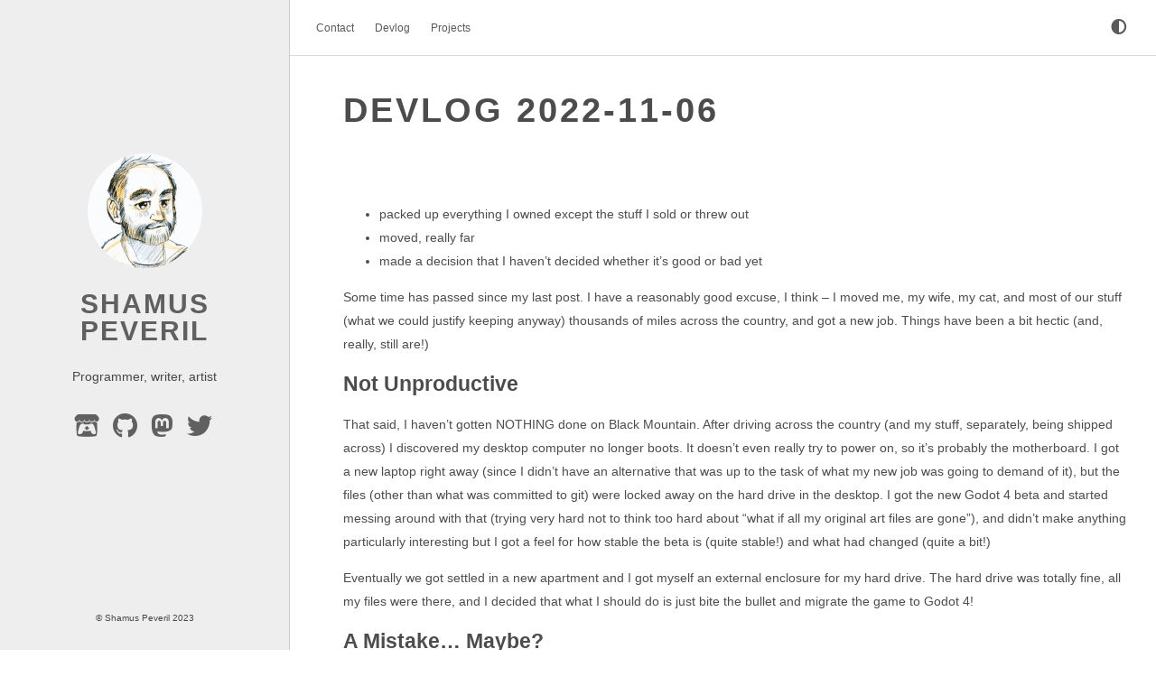

--- FILE ---
content_type: text/html
request_url: http://www.kildorf.com/devlog/20221106/
body_size: 9208
content:
<!DOCTYPE html>
<html
  dir="ltr"
  lang="en"
  data-theme=""
><head>
  <title>
    
      
        Devlog 2022-11-06 |

      
      Shamus Peveril


    
  </title>

  
  <meta charset="utf-8" /><meta name="generator" content="Hugo 0.92.1" /><meta name="viewport" content="width=device-width,initial-scale=1,viewport-fit=cover" />
  <meta
    name="description"
    content="
      Programmer, writer, artist


    "
  />
  
  
  
  <link
    rel="stylesheet"
    href="/css/main.min.5dc46229fa6a037481fab9e59ffa2c2db4d8a6c823469cef95d347b66c41a54f.css"
    integrity="sha256-XcRiKfpqA3SB&#43;rnln/osLbTYpsgjRpzvldNHtmxBpU8="
    crossorigin="anonymous"
    type="text/css"
  />
  
  
  <link
    rel="stylesheet"
    href="/css/markupHighlight.min.058b31f17db60602cc415fd63b0427e7932fbf35c70d8e341a4c39385f5f6f3e.css"
    integrity="sha256-BYsx8X22BgLMQV/WOwQn55MvvzXHDY40Gkw5OF9fbz4="
    crossorigin="anonymous"
    type="text/css"
  />
  
  <link
    rel="stylesheet"
    href="https://cdnjs.cloudflare.com/ajax/libs/font-awesome/5.15.1/css/all.min.css"
    integrity="sha512-+4zCK9k+qNFUR5X+cKL9EIR+ZOhtIloNl9GIKS57V1MyNsYpYcUrUeQc9vNfzsWfV28IaLL3i96P9sdNyeRssA=="
    crossorigin="anonymous"
  />
  
  <link rel="shortcut icon" href="/favicon.ico" type="image/x-icon" />
  <link rel="apple-touch-icon" sizes="180x180" href="/apple-touch-icon.png" />
  <link rel="icon" type="image/png" sizes="32x32" href="/favicon-32x32.png" />
  <link rel="icon" type="image/png" sizes="16x16" href="/favicon-16x16.png" />

  <link rel="canonical" href="https://shamuspeveril.com/devlog/20221106/" />

  
  
  
  
  <script
    type="text/javascript"
    src="/js/anatole-header.min.2a2cd9614b7d007dfbb75e8da19e3a0fa872ceab53c6d000c00b7a0c89b85bfc.js"
    integrity="sha256-KizZYUt9AH37t16NoZ46D6hyzqtTxtAAwAt6DIm4W/w="
    crossorigin="anonymous"
  ></script>

  
    
    
    <script
      type="text/javascript"
      src="/js/anatole-theme-switcher.min.7fd87181cdd7e8413aa64b6867bb32f3a8dc242e684fc7d5bbb9f600dbc2b6eb.js"
      integrity="sha256-f9hxgc3X6EE6pktoZ7sy86jcJC5oT8fVu7n2ANvCtus="
      crossorigin="anonymous"
    ></script>

  


  
  <meta name="twitter:card" content="summary"/>
<meta name="twitter:title" content="Devlog 2022-11-06"/>
<meta name="twitter:description" content="I moved, decided to migrate to Godot 4, and then rambled a lot about coroutines."/>



  


  
  
  
  
  <script type="application/ld+json">
    {
        "@context": "http://schema.org",
        "@type": "BlogPosting",
        "articleSection": "devlog",
        "name": "Devlog 2022-11-06",
        "headline": "Devlog 2022-11-06",
        "alternativeHeadline": "",
        "description": "
      
        I moved, decided to migrate to Godot 4, and then rambled a lot about coroutines.


      


    ",
        "inLanguage": "en-us",
        "isFamilyFriendly": "true",
        "mainEntityOfPage": {
            "@type": "WebPage",
            "@id": "https:\/\/shamuspeveril.com\/devlog\/20221106\/"
        },
        "author" : {
            "@type": "Person",
            "name": "Shamus Peveril"
        },
        "creator" : {
            "@type": "Person",
            "name": "Shamus Peveril"
        },
        "accountablePerson" : {
            "@type": "Person",
            "name": "Shamus Peveril"
        },
        "copyrightHolder" : {
            "@type": "Person",
            "name": "Shamus Peveril"
        },
        "copyrightYear" : "2022",
        "dateCreated": "2022-11-06T00:00:00.00Z",
        "datePublished": "2022-11-06T00:00:00.00Z",
        "dateModified": "2022-11-06T00:00:00.00Z",
        "publisher":{
            "@type":"Organization",
            "name": "Shamus Peveril",
            "url": "https://shamuspeveril.com/",
            "logo": {
                "@type": "ImageObject",
                "url": "https:\/\/shamuspeveril.com\/favicon-32x32.png",
                "width":"32",
                "height":"32"
            }
        },
        "image": 
      [
      ]

    ,
        "url" : "https:\/\/shamuspeveril.com\/devlog\/20221106\/",
        "wordCount" : "2261",
        "genre" : [ 
      
      "Devlog"

    ],
        "keywords" : [ ]
    }
  </script>



</head>
<body>
    <header><div
  class="page-top 
    .

  "
>
  <a role="button" class="navbar-burger" data-target="navMenu" aria-label="menu" aria-expanded="false">
    <span aria-hidden="true"></span>
    <span aria-hidden="true"></span>
    <span aria-hidden="true"></span>
  </a>
  <nav>
    <ul class="nav__list" id="navMenu">
      <div class="nav__links">
        
        
          
          <li>
            <a
              
              href="/contact/contact/"
              
              title="Contact"
              >Contact</a
            >
          </li>

        
          
          <li>
            <a
              
              href="/devlog/"
              
              title="Devlog"
              >Devlog</a
            >
          </li>

        
          
          <li>
            <a
              
              href="/project/"
              
              title="Projects"
              >Projects</a
            >
          </li>

        
      </div>
      <ul>
        
        
          <li>
            <a class="theme-switch" title="Switch Theme">
              <i class="fas fa-adjust fa-fw" aria-hidden="true"></i>
            </a>
          </li>

        
      </ul>
    </ul>
  </nav>
</div>
</header>
    <div class="wrapper">
      <aside><div
  class="sidebar
    .

  "
>
  <div class="sidebar__content">
    <div class="logo-title">
      <div class="title">
        <img src="/images/pfp.jpg" alt="profile picture" />
        <h3 title=""><a href="/">Shamus Peveril</a></h3>
        <div class="description">
          <p>Programmer, writer, artist</p>
        </div>
      </div>
    </div>
    <section class="social-links">
      <ul class="social-links">
        
          <li>
            <a href="https://speveril.itch.io/" rel="me" aria-label="Games by me on itch.io" title="Games by me on itch.io">
              <i class="fab fa-itch-io fa-2x" aria-hidden="true"></i>
            </a>
          </li>

        
          <li>
            <a href="https://github.com/speveril" rel="me" aria-label="speveril on Github" title="speveril on Github">
              <i class="fab fa-github fa-2x" aria-hidden="true"></i>
            </a>
          </li>

        
          <li>
            <a href="https://mastodon.gamedev.place/@shamuspeveril" rel="me" aria-label="@shamuspeveril on Mastodon" title="@shamuspeveril on Mastodon">
              <i class="fab fa-mastodon fa-2x" aria-hidden="true"></i>
            </a>
          </li>

        
          <li>
            <a href="https://twitter.com/shamuspeveril/" rel="me" aria-label="@shamuspeveril on Twitter" title="@shamuspeveril on Twitter">
              <i class="fab fa-twitter fa-2x" aria-hidden="true"></i>
            </a>
          </li>

        
      </ul>
    </section>
  </div><footer class="footer footer--sidebar">
  <div class="by_farbox">
    <ul class="footer__list">
      <li class="footer__item">
        &copy;
        
          Shamus Peveril
          2023


        
      </li>
      
    </ul>
  </div>
</footer></div>
</aside>
      <main>
        <div class="autopagerize_page_element">
          <div class="content">
  <div class="post single-page">
    <div class="post-content">
      <div class="post-title">
        
        <h1>Devlog 2022-11-06</h1>
      </div>
      <ul>
<li>packed up everything I owned except the stuff I sold or threw out</li>
<li>moved, really far</li>
<li>made a decision that I haven&rsquo;t decided whether it&rsquo;s good or bad yet</li>
</ul>
<p>Some time has passed since my last post. I have a reasonably good excuse, I think &ndash; I moved me, my wife, my cat, and most of our stuff (what we could justify keeping anyway) thousands of miles across the country, and got a new job. Things have been a bit hectic (and, really, still are!)</p>
<h2 id="not-unproductive">Not Unproductive</h2>
<p>That said, I haven&rsquo;t gotten NOTHING done on Black Mountain. After driving across the country (and my stuff, separately, being shipped across) I discovered my desktop computer no longer boots. It doesn&rsquo;t even really try to power on, so it&rsquo;s probably the motherboard. I got a new laptop right away (since I didn&rsquo;t have an alternative that was up to the task of what my new job was going to demand of it), but the files (other than what was committed to git) were locked away on the hard drive in the desktop. I got the new Godot 4 beta and started messing around with that (trying very hard not to think too hard about &ldquo;what if all my original art files are gone&rdquo;), and didn&rsquo;t make anything particularly interesting but I got a feel for how stable the beta is (quite stable!) and what had changed (quite a bit!)</p>
<p>Eventually we got settled in a new apartment and I got myself an external enclosure for my hard drive. The hard drive was totally fine, all my files were there, and I decided that what I should do is just bite the bullet and migrate the game to Godot 4!</p>
<h2 id="a-mistake-maybe">A Mistake&hellip; Maybe?</h2>
<p>I have gone back and forth a lot on just how much of a mistake this was. I&rsquo;m still in the middle of the process, though I&rsquo;m making progress at least. Nearly every change from Godot 3 -&gt; 4 seems to be good (the rest seem pretty neutral, honestly) but I have wrestled a lot with what the automatic upgrade process gave me.</p>
<p><strong>To be clear:</strong> I went into this fully aware that I was doing something that wasn&rsquo;t recommended, I have a backup of the original project so I can always go back to Godot 3 if I want, etc. I did the automatic migration with beta 2, and beta 3 is already out (and beta 4 should be out soon). The migration process is part of what they&rsquo;re improving as they go, so in the future this should be a lot smoother</p>
<p>That said, it&rsquo;s been rough. Thanks to Godot 3&rsquo;s wide-spread usage of strings for things like deferred function calls and properties etc, it means that if they changed a name for something, the migration process has to update all instances of that name to the new one&hellip; even if that occurs inside of a string (and, apparently, inside of a comment). This meant things like having my &ldquo;Fight On Touch&rdquo; behaviour being renamed to &ldquo;Fight Checked Behaviour&rdquo;.</p>
<p>Another thing that ended up being surprisingly rough was the new asynchronous stuff &ndash; being able to use <code>await</code> was one of the changes I was most excited for, but it turns out I had made use of the old yield-based asynchronicity in ways that weren&rsquo;t compatible with the new way of doing things! There were a number of places where I would hold onto a GDScriptFunctionState object from a call on a stack, for instance, and check each frame to see if it was completed. Turns out you can&rsquo;t really do that anymore, though I have figured out how to rework things for the new system (at least, so far). I&rsquo;ll talk more about that below.</p>
<p>Overall, though, I do like Godot 4. I&rsquo;ve said it&rsquo;s rough, but I want to stress again that it&rsquo;s the <em>migration process</em> that has been. Godot 4 itself is still a beta, it&rsquo;s quite solid, and if I were starting a new project I would absolutely start it in Godot 4.</p>
<h2 id="many-async-calls-at-once">Many Async Calls at Once</h2>
<p>In Godot 3, coroutines are done with <code>yield</code>, which is actually used to wait for a signal.</p>
<div class="highlight"><div style="color:#f8f8f2;background-color:#272822;-moz-tab-size:4;-o-tab-size:4;tab-size:4">
<table style="border-spacing:0;padding:0;margin:0;border:0;width:auto;overflow:auto;display:block;"><tr><td style="vertical-align:top;padding:0;margin:0;border:0;">
<pre tabindex="0" style="color:#f8f8f2;background-color:#272822;-moz-tab-size:4;-o-tab-size:4;tab-size:4"><code><span style="margin-right:0.4em;padding:0 0.4em 0 0.4em;color:#7f7f7f">1
</span><span style="margin-right:0.4em;padding:0 0.4em 0 0.4em;color:#7f7f7f">2
</span><span style="margin-right:0.4em;padding:0 0.4em 0 0.4em;color:#7f7f7f">3
</span><span style="margin-right:0.4em;padding:0 0.4em 0 0.4em;color:#7f7f7f">4
</span></code></pre></td>
<td style="vertical-align:top;padding:0;margin:0;border:0;;width:100%">
<pre tabindex="0" style="color:#f8f8f2;background-color:#272822;-moz-tab-size:4;-o-tab-size:4;tab-size:4"><code class="language-gdscript" data-lang="gdscript"><span style="color:#66d9ef">def</span> <span style="color:#a6e22e">f</span>():
    print(<span style="color:#e6db74">&#34;A&#34;</span>)
    yield(get_tree(), <span style="color:#e6db74">&#34;idle_frame&#34;</span>)
    print(<span style="color:#e6db74">&#34;B&#34;</span>)
</code></pre></td></tr></table>
</div>
</div><p>Calling <code>f()</code> here will print &ldquo;A&rdquo;, then wait for the &ldquo;idle_frame&rdquo; signal from the root tree (which is fired every frame), and then will print &ldquo;B&rdquo; &ndash; specifically <code>idle_frame</code> is triggered right <em>before</em> <code>_process</code> is called one each of your objects.</p>
<p>What yield actually does is pack up the function&rsquo;s execution state into a <code>GDScriptFunctionState</code> object, and returns immediately, thus ending execution of the function. Whenever the signal you&rsquo;re waiting on fires, it unpacks that <code>GDScriptFunctionState</code> object and resumes executing. Since it jumps right back into the execution, you can stick that yield wherever you need in the function and start it right back up there&hellip;</p>
<div class="highlight"><div style="color:#f8f8f2;background-color:#272822;-moz-tab-size:4;-o-tab-size:4;tab-size:4">
<table style="border-spacing:0;padding:0;margin:0;border:0;width:auto;overflow:auto;display:block;"><tr><td style="vertical-align:top;padding:0;margin:0;border:0;">
<pre tabindex="0" style="color:#f8f8f2;background-color:#272822;-moz-tab-size:4;-o-tab-size:4;tab-size:4"><code><span style="margin-right:0.4em;padding:0 0.4em 0 0.4em;color:#7f7f7f">1
</span><span style="margin-right:0.4em;padding:0 0.4em 0 0.4em;color:#7f7f7f">2
</span><span style="margin-right:0.4em;padding:0 0.4em 0 0.4em;color:#7f7f7f">3
</span><span style="margin-right:0.4em;padding:0 0.4em 0 0.4em;color:#7f7f7f">4
</span><span style="margin-right:0.4em;padding:0 0.4em 0 0.4em;color:#7f7f7f">5
</span><span style="margin-right:0.4em;padding:0 0.4em 0 0.4em;color:#7f7f7f">6
</span></code></pre></td>
<td style="vertical-align:top;padding:0;margin:0;border:0;;width:100%">
<pre tabindex="0" style="color:#f8f8f2;background-color:#272822;-moz-tab-size:4;-o-tab-size:4;tab-size:4"><code class="language-gdscript" data-lang="gdscript"><span style="color:#66d9ef">def</span> <span style="color:#a6e22e">wait</span>(time):
	<span style="color:#66d9ef">var</span> done <span style="color:#f92672">=</span> <span style="color:#a6e22e">OS</span><span style="color:#f92672">.</span>get_ticks_msec() <span style="color:#f92672">+</span> (time <span style="color:#f92672">*</span> <span style="color:#ae81ff">1000.0</span>)
	<span style="color:#66d9ef">while</span> <span style="color:#a6e22e">OS</span><span style="color:#f92672">.</span>get_ticks_msec() <span style="color:#f92672">&lt;</span> done:
        <span style="color:#66d9ef">var</span> t <span style="color:#f92672">=</span> <span style="color:#a6e22e">OS</span><span style="color:#f92672">.</span>get_ticks_msec()
        yield(get_tree(), <span style="color:#e6db74">&#34;idle_frame&#34;</span>)
        <span style="color:#66d9ef">return</span> (<span style="color:#a6e22e">OS</span><span style="color:#f92672">.</span>get_ticks_msec() <span style="color:#f92672">-</span> t) <span style="color:#f92672">/</span> <span style="color:#ae81ff">1000.0</span>
</code></pre></td></tr></table>
</div>
</div><p>This wait() function will keep <code>yield</code>ing out of the while loop every frame, and going right back in to check how much time has passed. Once it passes the requested threshold (<code>time</code> in seconds) it will exit out of the loop and be done.</p>
<p>The next important part is that async functions (aka coroutines) fire a signal called <code>completed</code> when they finish. (Technically this is probably not quite correct; I don&rsquo;t think <code>completed</code> is <em>really</em> a signal but it works like one, so I think it&rsquo;s relatively safe to think of it that way.)</p>
<p>Using that wait function above would look like&hellip;</p>
<div class="highlight"><div style="color:#f8f8f2;background-color:#272822;-moz-tab-size:4;-o-tab-size:4;tab-size:4">
<table style="border-spacing:0;padding:0;margin:0;border:0;width:auto;overflow:auto;display:block;"><tr><td style="vertical-align:top;padding:0;margin:0;border:0;">
<pre tabindex="0" style="color:#f8f8f2;background-color:#272822;-moz-tab-size:4;-o-tab-size:4;tab-size:4"><code><span style="margin-right:0.4em;padding:0 0.4em 0 0.4em;color:#7f7f7f">1
</span><span style="margin-right:0.4em;padding:0 0.4em 0 0.4em;color:#7f7f7f">2
</span><span style="margin-right:0.4em;padding:0 0.4em 0 0.4em;color:#7f7f7f">3
</span><span style="margin-right:0.4em;padding:0 0.4em 0 0.4em;color:#7f7f7f">4
</span></code></pre></td>
<td style="vertical-align:top;padding:0;margin:0;border:0;;width:100%">
<pre tabindex="0" style="color:#f8f8f2;background-color:#272822;-moz-tab-size:4;-o-tab-size:4;tab-size:4"><code class="language-gdscript" data-lang="gdscript"><span style="color:#66d9ef">def</span> <span style="color:#a6e22e">f</span>():
    print(<span style="color:#e6db74">&#34;A&#34;</span>)
    yield(wait(<span style="color:#ae81ff">5</span>), <span style="color:#e6db74">&#34;completed&#34;</span>)
    print(<span style="color:#e6db74">&#34;B&#34;</span>)
</code></pre></td></tr></table>
</div>
</div><p>This version of <code>f()</code> would print A, wait 5 whole seconds (<em>without</em> locking up the engine, so rendering and input can still happen just fine) and then print B.</p>
<p>This is an aside, but another cool thing with this is that you can get a value returned from an async call.</p>
<div class="highlight"><div style="color:#f8f8f2;background-color:#272822;-moz-tab-size:4;-o-tab-size:4;tab-size:4">
<table style="border-spacing:0;padding:0;margin:0;border:0;width:auto;overflow:auto;display:block;"><tr><td style="vertical-align:top;padding:0;margin:0;border:0;">
<pre tabindex="0" style="color:#f8f8f2;background-color:#272822;-moz-tab-size:4;-o-tab-size:4;tab-size:4"><code><span style="margin-right:0.4em;padding:0 0.4em 0 0.4em;color:#7f7f7f">1
</span><span style="margin-right:0.4em;padding:0 0.4em 0 0.4em;color:#7f7f7f">2
</span><span style="margin-right:0.4em;padding:0 0.4em 0 0.4em;color:#7f7f7f">3
</span><span style="margin-right:0.4em;padding:0 0.4em 0 0.4em;color:#7f7f7f">4
</span><span style="margin-right:0.4em;padding:0 0.4em 0 0.4em;color:#7f7f7f">5
</span><span style="margin-right:0.4em;padding:0 0.4em 0 0.4em;color:#7f7f7f">6
</span><span style="margin-right:0.4em;padding:0 0.4em 0 0.4em;color:#7f7f7f">7
</span><span style="margin-right:0.4em;padding:0 0.4em 0 0.4em;color:#7f7f7f">8
</span><span style="margin-right:0.4em;padding:0 0.4em 0 0.4em;color:#7f7f7f">9
</span></code></pre></td>
<td style="vertical-align:top;padding:0;margin:0;border:0;;width:100%">
<pre tabindex="0" style="color:#f8f8f2;background-color:#272822;-moz-tab-size:4;-o-tab-size:4;tab-size:4"><code class="language-gdscript" data-lang="gdscript"><span style="color:#66d9ef">func</span> wait_for_next_frame():
	<span style="color:#66d9ef">var</span> t <span style="color:#f92672">=</span> <span style="color:#a6e22e">OS</span><span style="color:#f92672">.</span>get_ticks_msec()
	yield(get_tree(), <span style="color:#e6db74">&#34;idle_frame&#34;</span>)
	<span style="color:#66d9ef">return</span> (<span style="color:#a6e22e">OS</span><span style="color:#f92672">.</span>get_ticks_msec() <span style="color:#f92672">-</span> t) <span style="color:#f92672">/</span> <span style="color:#ae81ff">1000.0</span>

<span style="color:#66d9ef">func</span> f():
    print(<span style="color:#e6db74">&#34;A&#34;</span>)
    <span style="color:#66d9ef">var</span> dt <span style="color:#f92672">=</span> yield(wait_for_next_frame(), <span style="color:#e6db74">&#34;completed&#34;</span>)
    print(<span style="color:#e6db74">&#34;B </span><span style="color:#e6db74">%s</span><span style="color:#e6db74">&#34;</span> <span style="color:#f92672">%</span> [dt])
</code></pre></td></tr></table>
</div>
</div><p>Here, <code>wait_for_next_frame()</code> is a slightly fancier version of <code>yield(get_tree(), &quot;idle_frame&quot;)</code> which will not only wait until the next frame, but will tell you how many seconds have passed since (which hopefully for you is a very small fraction of a second!)</p>
<p>What happens, though, if you call a coroutine without yield?</p>
<div class="highlight"><div style="color:#f8f8f2;background-color:#272822;-moz-tab-size:4;-o-tab-size:4;tab-size:4">
<table style="border-spacing:0;padding:0;margin:0;border:0;width:auto;overflow:auto;display:block;"><tr><td style="vertical-align:top;padding:0;margin:0;border:0;">
<pre tabindex="0" style="color:#f8f8f2;background-color:#272822;-moz-tab-size:4;-o-tab-size:4;tab-size:4"><code><span style="margin-right:0.4em;padding:0 0.4em 0 0.4em;color:#7f7f7f">1
</span><span style="margin-right:0.4em;padding:0 0.4em 0 0.4em;color:#7f7f7f">2
</span><span style="margin-right:0.4em;padding:0 0.4em 0 0.4em;color:#7f7f7f">3
</span><span style="margin-right:0.4em;padding:0 0.4em 0 0.4em;color:#7f7f7f">4
</span></code></pre></td>
<td style="vertical-align:top;padding:0;margin:0;border:0;;width:100%">
<pre tabindex="0" style="color:#f8f8f2;background-color:#272822;-moz-tab-size:4;-o-tab-size:4;tab-size:4"><code class="language-gdscript" data-lang="gdscript"><span style="color:#66d9ef">func</span> f():
    print(<span style="color:#e6db74">&#34;A&#34;</span>)
    <span style="color:#66d9ef">var</span> what <span style="color:#f92672">=</span> wait_for_next_frame()
    print(<span style="color:#e6db74">&#34;B </span><span style="color:#e6db74">%s</span><span style="color:#e6db74">&#34;</span> <span style="color:#f92672">%</span> [what])
</code></pre></td></tr></table>
</div>
</div><p>In this case, you will print &ldquo;A&rdquo; and &ldquo;B&rdquo; <em>immediately</em>. Since there&rsquo;s no <code>yield</code>, you&rsquo;re not pausing execution. What you&rsquo;ll see printed next to &ldquo;B&rdquo;, though, is a <code>GDScriptFunctionState</code> object &ndash; in fact, it&rsquo;s the one that represents the state of the coroutine when it called <code>yield</code>! That object has a function you can call to see if the function state is still valid; that is, can it still re-enter. You can hold onto that state object, and keep checking <code>is_valid()</code>, in fact, until it becomes false&hellip; which means the function has finally completed.</p>
<p>So that means, say we have <em>three</em> coroutines we all want to run, but we don&rsquo;t know how long they&rsquo;ll all take. Say they&rsquo;re part of a cutscene system &ndash; you want to have two characters walk around independently, and you also want to have a textbox show up that waits for the player&rsquo;s input. You then want to end the cutscene once <em>all three things have finished</em>. You don&rsquo;t know if the player will hit the button first or after the characters have finished moving, and you&rsquo;re not sure exactly how long the characters will take to move (let&rsquo;s say they&rsquo;re doing some path finding or whatever).</p>
<p>Well&hellip; to cut to the chase, you write this function (pulled from Black Mountain&rsquo;s Godot 3 source):</p>
<div class="highlight"><div style="color:#f8f8f2;background-color:#272822;-moz-tab-size:4;-o-tab-size:4;tab-size:4">
<table style="border-spacing:0;padding:0;margin:0;border:0;width:auto;overflow:auto;display:block;"><tr><td style="vertical-align:top;padding:0;margin:0;border:0;">
<pre tabindex="0" style="color:#f8f8f2;background-color:#272822;-moz-tab-size:4;-o-tab-size:4;tab-size:4"><code><span style="margin-right:0.4em;padding:0 0.4em 0 0.4em;color:#7f7f7f"> 1
</span><span style="margin-right:0.4em;padding:0 0.4em 0 0.4em;color:#7f7f7f"> 2
</span><span style="margin-right:0.4em;padding:0 0.4em 0 0.4em;color:#7f7f7f"> 3
</span><span style="margin-right:0.4em;padding:0 0.4em 0 0.4em;color:#7f7f7f"> 4
</span><span style="margin-right:0.4em;padding:0 0.4em 0 0.4em;color:#7f7f7f"> 5
</span><span style="margin-right:0.4em;padding:0 0.4em 0 0.4em;color:#7f7f7f"> 6
</span><span style="margin-right:0.4em;padding:0 0.4em 0 0.4em;color:#7f7f7f"> 7
</span><span style="margin-right:0.4em;padding:0 0.4em 0 0.4em;color:#7f7f7f"> 8
</span><span style="margin-right:0.4em;padding:0 0.4em 0 0.4em;color:#7f7f7f"> 9
</span><span style="margin-right:0.4em;padding:0 0.4em 0 0.4em;color:#7f7f7f">10
</span><span style="margin-right:0.4em;padding:0 0.4em 0 0.4em;color:#7f7f7f">11
</span><span style="margin-right:0.4em;padding:0 0.4em 0 0.4em;color:#7f7f7f">12
</span><span style="margin-right:0.4em;padding:0 0.4em 0 0.4em;color:#7f7f7f">13
</span><span style="margin-right:0.4em;padding:0 0.4em 0 0.4em;color:#7f7f7f">14
</span><span style="margin-right:0.4em;padding:0 0.4em 0 0.4em;color:#7f7f7f">15
</span><span style="margin-right:0.4em;padding:0 0.4em 0 0.4em;color:#7f7f7f">16
</span><span style="margin-right:0.4em;padding:0 0.4em 0 0.4em;color:#7f7f7f">17
</span><span style="margin-right:0.4em;padding:0 0.4em 0 0.4em;color:#7f7f7f">18
</span></code></pre></td>
<td style="vertical-align:top;padding:0;margin:0;border:0;;width:100%">
<pre tabindex="0" style="color:#f8f8f2;background-color:#272822;-moz-tab-size:4;-o-tab-size:4;tab-size:4"><code class="language-gdscript" data-lang="gdscript"><span style="color:#66d9ef">func</span> multiyield(fs):
    yield(wait_for_next_frame(), <span style="color:#e6db74">&#34;completed&#34;</span>)
	<span style="color:#66d9ef">var</span> done <span style="color:#f92672">=</span> false
	<span style="color:#66d9ef">while</span> <span style="color:#f92672">not</span> done:
		done <span style="color:#f92672">=</span> true
		<span style="color:#66d9ef">var</span> s <span style="color:#f92672">=</span> <span style="color:#e6db74">&#34;&#34;</span>
		<span style="color:#66d9ef">for</span> f <span style="color:#f92672">in</span> fs:
			<span style="color:#66d9ef">if</span> f is GDScriptFunctionState <span style="color:#f92672">and</span> f<span style="color:#f92672">.</span>is_valid():
				done <span style="color:#f92672">=</span> false
		yield(wait_for_next_frame(), <span style="color:#e6db74">&#34;completed&#34;</span>)

<span style="color:#66d9ef">func</span> f():
    <span style="color:#66d9ef">var</span> async_things <span style="color:#f92672">=</span> [
        move_first_character(),
        move_second_character(),
        show_textbox()
    ]
    yield(multiyield(async_things, <span style="color:#e6db74">&#34;completed&#34;</span>)
</code></pre></td></tr></table>
</div>
</div><p><code>multiyield()</code> takes in a list of <code>GDScriptFunctionState</code> objects (at least, theoretically that&rsquo;s what they are, but just in case we check to make sure). We start up a loop and in each iteration of the loop, we check every one of those objects. If <em>any</em> of them are still valid, we keep the loop going (but wait for the next frame to give things a chance to process). If every single one is no longer valid, we exit. In other words, we&rsquo;ve created an async call that gloms all of those coroutines together and doesn&rsquo;t complete until they&rsquo;re all done!</p>
<p>I will note that I am yielding for a single frame at the beginning because of a <em>really cool</em> quirk in the Godot 3 coroutines. Functions that don&rsquo;t yield? They don&rsquo;t have a &ldquo;completed&rdquo; signal. So if you have a normal, non-coroutine function, and you call <code>yield(foo(), &quot;completed&quot;)</code> with it, it just blows up. If you look at my multiyield, you&rsquo;ll notice that if <code>fs</code> is empty, or if none of them are valid in the very first iteration, it&rsquo;ll just fall through and return without needing to wait for a frame &ndash; meaning it would never yield at all. I throw in one frame of delay right at the beginning so I know that, no matter what, multiyield will always yield at least once. (This sucks; it&rsquo;s a good thing I&rsquo;m making a fairly slow JRPG and not a tight action game.)</p>
<p>(At this point I should note that if you&rsquo;re familiar with Promises in Javascript, this <code>multiyield()</code> is essentially <code>Promise.all()</code> &ndash; I haven&rsquo;t needed to write any of the rest of the various &ldquo;multi-Promise&rdquo; functions, but I&rsquo;m reasonably sure you could write them all with a similar approach.)</p>
<h2 id="and-now-in-godot-4">And Now in Godot 4&hellip;</h2>
<p>So then what happens if you call this in Godot 4? Well, there is no <code>yield()</code> in Godot 4, so you&rsquo;ll get that error. You might also see this error:</p>
<pre tabindex="0"><code>Parser Error: Function &quot;foo()&quot; is a coroutine, so it must be called with &quot;await&quot;.
</code></pre><p>Godot 4 is a lot more smart about what is and isn&rsquo;t a coroutine, and it has introduced a new statement, <code>await foo()</code> which functions kind of like <code>yield(foo(), &quot;completed&quot;)</code> but is a lot less kludgy. You no longer <code>yield</code> in a way that returns a function state object &ndash; I am pretty sure Godot still uses those same <code>GDScriptFunctionState</code> objects internally but they don&rsquo;t just hand them back to you when you call the coroutine in a particular way, which means you don&rsquo;t shoot yourself in the foot by forgetting to yield on a coroutine&rsquo;s completed &ldquo;signal&rdquo; so often! You can <code>await</code> on a normal non-coroutine function just fine, it simply continues on immediately! It&rsquo;s great!</p>
<p>It also means my <em>exceedingly clever</em> code to make a multiyield doesn&rsquo;t work. Which was a bit disappointing. But I did find a work around, and it&rsquo;s even kind of not-gross. Here&rsquo;s what I&rsquo;ve figured out:</p>
<div class="highlight"><div style="color:#f8f8f2;background-color:#272822;-moz-tab-size:4;-o-tab-size:4;tab-size:4">
<table style="border-spacing:0;padding:0;margin:0;border:0;width:auto;overflow:auto;display:block;"><tr><td style="vertical-align:top;padding:0;margin:0;border:0;">
<pre tabindex="0" style="color:#f8f8f2;background-color:#272822;-moz-tab-size:4;-o-tab-size:4;tab-size:4"><code><span style="margin-right:0.4em;padding:0 0.4em 0 0.4em;color:#7f7f7f"> 1
</span><span style="margin-right:0.4em;padding:0 0.4em 0 0.4em;color:#7f7f7f"> 2
</span><span style="margin-right:0.4em;padding:0 0.4em 0 0.4em;color:#7f7f7f"> 3
</span><span style="margin-right:0.4em;padding:0 0.4em 0 0.4em;color:#7f7f7f"> 4
</span><span style="margin-right:0.4em;padding:0 0.4em 0 0.4em;color:#7f7f7f"> 5
</span><span style="margin-right:0.4em;padding:0 0.4em 0 0.4em;color:#7f7f7f"> 6
</span><span style="margin-right:0.4em;padding:0 0.4em 0 0.4em;color:#7f7f7f"> 7
</span><span style="margin-right:0.4em;padding:0 0.4em 0 0.4em;color:#7f7f7f"> 8
</span><span style="margin-right:0.4em;padding:0 0.4em 0 0.4em;color:#7f7f7f"> 9
</span><span style="margin-right:0.4em;padding:0 0.4em 0 0.4em;color:#7f7f7f">10
</span><span style="margin-right:0.4em;padding:0 0.4em 0 0.4em;color:#7f7f7f">11
</span><span style="margin-right:0.4em;padding:0 0.4em 0 0.4em;color:#7f7f7f">12
</span><span style="margin-right:0.4em;padding:0 0.4em 0 0.4em;color:#7f7f7f">13
</span><span style="margin-right:0.4em;padding:0 0.4em 0 0.4em;color:#7f7f7f">14
</span><span style="margin-right:0.4em;padding:0 0.4em 0 0.4em;color:#7f7f7f">15
</span><span style="margin-right:0.4em;padding:0 0.4em 0 0.4em;color:#7f7f7f">16
</span><span style="margin-right:0.4em;padding:0 0.4em 0 0.4em;color:#7f7f7f">17
</span><span style="margin-right:0.4em;padding:0 0.4em 0 0.4em;color:#7f7f7f">18
</span><span style="margin-right:0.4em;padding:0 0.4em 0 0.4em;color:#7f7f7f">19
</span><span style="margin-right:0.4em;padding:0 0.4em 0 0.4em;color:#7f7f7f">20
</span><span style="margin-right:0.4em;padding:0 0.4em 0 0.4em;color:#7f7f7f">21
</span><span style="margin-right:0.4em;padding:0 0.4em 0 0.4em;color:#7f7f7f">22
</span><span style="margin-right:0.4em;padding:0 0.4em 0 0.4em;color:#7f7f7f">23
</span><span style="margin-right:0.4em;padding:0 0.4em 0 0.4em;color:#7f7f7f">24
</span><span style="margin-right:0.4em;padding:0 0.4em 0 0.4em;color:#7f7f7f">25
</span><span style="margin-right:0.4em;padding:0 0.4em 0 0.4em;color:#7f7f7f">26
</span><span style="margin-right:0.4em;padding:0 0.4em 0 0.4em;color:#7f7f7f">27
</span><span style="margin-right:0.4em;padding:0 0.4em 0 0.4em;color:#7f7f7f">28
</span><span style="margin-right:0.4em;padding:0 0.4em 0 0.4em;color:#7f7f7f">29
</span><span style="margin-right:0.4em;padding:0 0.4em 0 0.4em;color:#7f7f7f">30
</span><span style="margin-right:0.4em;padding:0 0.4em 0 0.4em;color:#7f7f7f">31
</span><span style="margin-right:0.4em;padding:0 0.4em 0 0.4em;color:#7f7f7f">32
</span><span style="margin-right:0.4em;padding:0 0.4em 0 0.4em;color:#7f7f7f">33
</span><span style="margin-right:0.4em;padding:0 0.4em 0 0.4em;color:#7f7f7f">34
</span><span style="margin-right:0.4em;padding:0 0.4em 0 0.4em;color:#7f7f7f">35
</span></code></pre></td>
<td style="vertical-align:top;padding:0;margin:0;border:0;;width:100%">
<pre tabindex="0" style="color:#f8f8f2;background-color:#272822;-moz-tab-size:4;-o-tab-size:4;tab-size:4"><code class="language-gdscript" data-lang="gdscript"><span style="color:#66d9ef">func</span> async_all(fs:<span style="color:#a6e22e">Array</span>):
	<span style="color:#66d9ef">var</span> id <span style="color:#f92672">=</span> <span style="color:#ae81ff">0</span>
	<span style="color:#66d9ef">var</span> rtnvalues <span style="color:#f92672">=</span> []
	<span style="color:#66d9ef">var</span> completed <span style="color:#f92672">=</span> [] <span style="color:#75715e"># use an array instead of an int because arrays are reference types</span>

	rtnvalues<span style="color:#f92672">.</span>resize(fs<span style="color:#f92672">.</span>size())

	<span style="color:#66d9ef">var</span> complete_one <span style="color:#f92672">=</span> <span style="color:#66d9ef">func</span>(rtnvalue, i):
		rtnvalues[i] <span style="color:#f92672">=</span> rtnvalue
		completed<span style="color:#f92672">.</span>push_back(i)

	<span style="color:#66d9ef">for</span> f <span style="color:#f92672">in</span> fs:
		<span style="color:#66d9ef">var</span> AO <span style="color:#f92672">=</span> AsyncWrapper<span style="color:#f92672">.</span>new(f[<span style="color:#ae81ff">0</span>], f<span style="color:#f92672">.</span>slice(<span style="color:#ae81ff">1</span>))
		AO<span style="color:#f92672">.</span>async_done<span style="color:#f92672">.</span>connect(complete_one<span style="color:#f92672">.</span>bind(id))
		AO<span style="color:#f92672">.</span>run()
		id <span style="color:#f92672">+=</span> <span style="color:#ae81ff">1</span>

	<span style="color:#66d9ef">while</span> completed<span style="color:#f92672">.</span>size() <span style="color:#f92672">&lt;</span> fs<span style="color:#f92672">.</span>size():
		await get_tree()<span style="color:#f92672">.</span>process_frame
	
	<span style="color:#66d9ef">return</span> rtnvalues

<span style="color:#66d9ef">class</span> AsyncWrapper <span style="color:#66d9ef">extends</span> <span style="color:#a6e22e">Object</span>:
	<span style="color:#66d9ef">signal</span> async_done(returnValue)

	<span style="color:#66d9ef">var</span> _callable:Callable
	<span style="color:#66d9ef">var</span> _args:<span style="color:#a6e22e">Array</span>

	<span style="color:#66d9ef">func</span> _init(callable:Callable, args:<span style="color:#a6e22e">Array</span>):
		_callable <span style="color:#f92672">=</span> callable
		_args <span style="color:#f92672">=</span> args

	<span style="color:#66d9ef">func</span> run():
		<span style="color:#66d9ef">var</span> r <span style="color:#f92672">=</span> await _callable<span style="color:#f92672">.</span>callv(_args)
		async_done<span style="color:#f92672">.</span>emit(r)
</code></pre></td></tr></table>
</div>
</div><p><code>async_all()</code> here is my new <code>multiyield()</code>. <code>AsyncWrapper</code> is a cool new Godot 4 internal class. You pass in a list of functions, just like with multiyield, but instead of calling those functions you pass a list of arrays like</p>
<div class="highlight"><pre tabindex="0" style="color:#f8f8f2;background-color:#272822;-moz-tab-size:4;-o-tab-size:4;tab-size:4"><code class="language-gdscript" data-lang="gdscript">    async_all([
        [foo, <span style="color:#e6db74">&#34;first_param&#34;</span>, <span style="color:#ae81ff">2</span>],
        [bar, <span style="color:#e6db74">&#34;bars_param&#34;</span>]
    ])
</code></pre></div><p>which isn&rsquo;t great but it works. (Note that callables in Godot 4 are first-class values, so no more passing string names around! I could probably replace these with .bind() calls instead, now that I think about it&hellip; hmm.) It sets up a few values, and an inline function <code>complete_one</code> (another new feature!), then sets about calling each one. It calls them with the AsyncWrapper class, which <code>await</code>s the result of the call, and then triggers a signal &ndash; a signal we&rsquo;ve connected to our <code>complete_one</code> function.</p>
<p><code>complete_one</code> adds a value to the <code>completed</code> array, and once the <code>completed</code> array has grown in size to match the number of functions pass in&hellip; we&rsquo;re done! As the comment notes, I&rsquo;m using an array for <code>completed</code> instead of just incrementing a number because (as near as I can tell) the anonymous inline function captures the value of variables at their declaration time, meaning every invocation of <code>complete_one</code> would think it was 0. Since arrays are reference values, every call is adding to the same array.</p>
<h2 id="okay-time-to-put-the-keyboard-away">Okay Time to Put the Keyboard Away</h2>
<p>Okay I need to sleep and it is not making my explanations more coherent. Hopefully someone out there gleaned SOME useful information from this. Have a good week!</p>

    </div>
    <div class="post-footer">
    </div>
  </div>

          </div>
        </div>
      </main>
    </div><footer class="footer footer--base">
  <div class="by_farbox">
    <ul class="footer__list">
      <li class="footer__item">
        &copy;
        
          Shamus Peveril
          2023


        
      </li>
      
    </ul>
  </div>
</footer></body>
</html>


--- FILE ---
content_type: text/css
request_url: http://www.kildorf.com/css/main.min.5dc46229fa6a037481fab9e59ffa2c2db4d8a6c823469cef95d347b66c41a54f.css
body_size: 5009
content:
@charset "UTF-8";:root{--bg-color:#fff;--secondary-bg-color:#eeeeee;--heading-color:#606060;--body-color:rgba(0, 0, 0, 0.7);--post-color:rgba(0, 0, 0, 0.44);--border-color:rgba(0, 0, 0, 0.15);--form-border-color:#9f9f9f;--form-button-hover-border-color:#000;--pre-bg-color:#f9f9fd;--nav-text-color:#5a5a5a;--tag-color:#424242;--blockquote-text-color:#858585;--blockquote-border-color:#dfe2e5;--link-color:#3396d7;--warning-alert-color:#ffc107;--thumbnail-height:200px;scroll-padding-top:100px;--body-max-width:1920px;--sidebar-ratio:calc(1 - var(--content-ratio));--content-max-width:calc(var(--body-max-width) * var(--content-ratio));--sidebar-max-width:calc(var(--body-max-width) - var(--content-max-width));--content-width:calc(var(--content-ratio) * 100%);--sidebar-width:calc(var(--sidebar-ratio) * 100%);--splash-bg-color:linear-gradient(to right, #eeeeee, #eeeeee, #002000);--content-ratio:0.75}html[data-theme=dark]{--bg-color:#010408;--secondary-bg-color:rgb(56, 56, 56);--heading-color:#c9d1d9;--body-color:rgb(169, 169, 179);--post-color:rgba(0, 0, 0, 0.44);--border-color:#30363d;--form-border-color:rgb(169, 169, 179);--form-button-hover-border-color:#fff;--pre-bg-color:rgb(33, 33, 45);--nav-text-color:rgb(191, 191, 191);--tag-color:rgb(191, 191, 191);--blockquote-text-color:#808080;--blockquote-border-color:#424242;--link-color:#58a6fe;--warning-alert-color:#4d00c9c7;--splash-bg-color:#333340}html{background-color:var(--bg-color);-webkit-font-smoothing:antialiased;font-size:62.5%}body{color:var(--body-color);font-family:pinghei,pingfang sc,helvetica neue,work sans,hiragino sans gb,sans-serif;font-size:1.5rem;width:100%;margin:0 auto;background-color:var(--bg-color)}p{line-height:1.9em;font-weight:400;font-size:1.4rem}a{text-decoration:none;color:var(--link-color)}blockquote{padding:0 1em;border-left:.25em solid var(--blockquote-border-color);color:var(--blockquote-text-color)}.category{padding:4px 6px;border-radius:3px;color:var(--tag-color)!important;background-color:var(--secondary-bg-color);border:1px solid var(--border-color)}.tag::before{content:'#';opacity:.5}.tag,.category{display:inline-block;font-size:1.5rem;line-height:1;margin:5px 8px 5px 0}pre{background-color:var(--pre-bg-color);padding:5px;display:block;overflow-x:auto}.info i{opacity:.5;margin-right:5px}a:link,a:visited{opacity:1}a:hover,a:active{color:var(--link-color)}.animated{transition:top .8s linear;-webkit-animation-duration:1s;-moz-animation-duration:1s;-ms-animation-duration:1s;-o-animation-duration:1s;animation-duration:1s}.animated.hinge{-webkit-animation-duration:1s;-moz-animation-duration:1s;-ms-animation-duration:1s;-o-animation-duration:1s;animation-duration:1s}@-webkit-keyframes fadeInDown{0%{-webkit-transform:translateY(-20px)}100%{-webkit-transform:translateY(0)}}@-moz-keyframes fadeInDown{0%{-moz-transform:translateY(-20px)}100%{-moz-transform:translateY(0)}}@-o-keyframes fadeInDown{0%{-o-transform:translateY(-20px)}100%{-o-transform:translateY(0)}}@keyframes fadeInDown{0%{transform:translateY(-20px)}100%{transform:translateY(0)}}.fadeInDown{-webkit-animation-name:fadeInDown;-moz-animation-name:fadeInDown;-o-animation-name:fadeInDown;animation-name:fadeInDown}.nav__list{margin:0}main{width:var(--content-width)}.content{height:auto;margin-top:60px}header{width:var(--content-width);position:fixed;right:0;z-index:3;background-color:var(--bg-color)}header .nav__list{list-style:none;padding:20px 30px;font-size:1.2rem}header .nav__list li{position:relative;display:initial}header .nav__list a{color:var(--nav-text-color)}header .nav__list a:hover{color:#2660ab}header .nav__list a.current{color:var(--nav-text-color);padding-bottom:22px;border-bottom:1px solid var(--nav-text-color)}.theme-switch{margin-top:-5px;color:var(--nav-text-color);font-size:1.75rem}header .information{float:right;padding-top:12px;padding-right:20px}header .information .avatar{float:right}header .information .avatar img{width:32px;height:32px;border-radius:300px}header .information .back_btn{float:left;padding-top:5px;margin-right:-10px}header .information .back_btn li{display:initial;padding-right:40px}aside{width:var(--sidebar-width)}.sl-nav{margin:0;padding:0;list-style:none;position:relative;display:inline-block;padding-right:20px}.sl-nav li label{cursor:pointer}.sl-nav li .dropdown{display:none;position:absolute;top:29px;right:-15px;background:var(--pre-bg-color);border-color:var(--border-color);padding-left:0;padding-top:0;z-index:1;border-radius:5px;box-shadow:0 0 20px rgba(0,0,0,.2)}#languagepicker:checked~.dropdown{display:block}.sl-nav li .dropdown li{position:relative;text-align:left;background:0 0;padding:12px;z-index:2;color:#3c3c3c;display:block}.sl-nav li .dropdown li span{white-space:nowrap}.sl-nav li .dropdown li span.active{color:var(--tag-color)}#languagepicker:checked~.triangle{position:absolute;top:15px;right:-10px;z-index:10;height:14px;overflow:hidden;width:30px;background:0 0}#languagepicker:checked~.triangle:after{content:'';display:block;z-index:20;width:15px;transform:rotate(45deg)translateY(0)translatex(10px);height:15px;background:var(--pre-bg-color);border-radius:2px 0 0 0;border-color:var(--border-color);box-shadow:0 0 20px rgba(0,0,0,.2);float:left;display:block}.sidebar{-webkit-background-size:cover;background-size:cover;background-color:var(--bg-color);height:100%;left:0;z-index:4;border-right:1px solid var(--border-color)}.sidebar .logo-title{top:40%;text-align:center}.sidebar .logo-title .description{font-size:1.4rem;margin:0 1em}.sidebar .logo-title .logo{margin:0 auto}.sidebar .logo-title .title img{width:127px;height:127px;border-radius:50%}.sidebar .logo-title .title h3{text-transform:uppercase;font-size:2.2rem;font-weight:700;letter-spacing:2px;line-height:1;margin:1em}.sidebar .logo-title .title a{text-decoration:none;color:var(--heading-color);font-size:3rem;font-weight:700}.sidebar .social-links ul{list-style:none;padding:0;font-size:1.4rem;text-align:center}.sidebar .social-links i{margin-right:3px}.sidebar .social-links li{display:inline;padding:0 4px;width:100%}.sidebar .social-links a{color:var(--heading-color)}.sidebar .social-links a:hover{color:var(--link-color)}.category-title{padding:.5em 1em;display:flex;flex-direction:row;position:relative;color:var(--heading-color);font-size:50%;padding-top:5em}.category-posts{display:flex;justify-content:center;flex-wrap:wrap}.post{background-color:var(--bg-color);margin:30px;position:relative;padding-left:2em}.project-list .post{display:flex;flex-direction:row;align-items:center}.post .post-title img.post-banner{width:100%}.post .post-title h1,.category-title h1{text-transform:uppercase;font-size:2.5em;letter-spacing:3px;line-height:1;position:absolute;top:0;padding:.5em 0}.post .post-title h2{text-transform:uppercase;letter-spacing:1px;font-size:2.6rem;line-height:1;font-weight:600;color:var(--heading-color)}.post .post-title h3{text-transform:uppercase;letter-spacing:1px;line-height:1;font-weight:600;color:var(--heading-color);font-size:2.2rem;margin:0}.post .post-title a{text-decoration:none;letter-spacing:1px;color:var(--heading-color)}.post .post-title a:hover{text-decoration:underline}.post .post-content a{text-decoration:none;color:var(--link-color);overflow-wrap:break-word;word-wrap:break-word}.post .post-content a:hover{color:var(--link-color);text-decoration:underline}.post .post-content h3{font-size:2.2rem;font-weight:600}.post .post-content h4{font-size:1.6rem}.post .post-content img{max-width:100%}.post .post-content ul{line-height:1.9em;font-weight:400;font-size:1.4rem}.post .post-content ol{line-height:1.9em;font-weight:400;font-size:1.4rem}.post .post-footer .meta{max-width:100%;display:flex;color:#bbb}.post .post-footer .meta .info{float:left;font-size:1.2rem;margin-bottom:1em;color:var(--body-color)}.post .post-footer .info .separator a{margin-right:.2em}.post .post-footer .meta .info .date{margin-right:10px;margin-left:5px}.post figure{max-width:100%;height:auto;margin:0;text-align:center}.post figure.right{float:right;margin-left:1.5em;max-width:50%}.post figure.left{float:left;margin-right:1.5em;max-width:50%}.post figure.big{max-width:100vw}.info{margin:1em}.info span{margin-right:.5em}.post .post-footer .meta a{text-decoration:none;color:var(--body-color)}.post .post-footer .meta a:hover{color:#2660ab}.post .post-footer .meta i{margin-right:6px}.post .post-footer .tags{padding-bottom:15px;font-size:1.3rem}.post .post-footer .tags ul{list-style-type:none;display:inline;margin:0;padding:0}.post .post-footer .tags ul li{list-style-type:none;margin:0;padding-right:5px;display:inline}.post .post-footer .tags a{text-decoration:none;color:var(--post-color);font-weight:400}.post .post-footer .tags a:hover{text-decoration:none}.post .post-thumbnail{position:relative;box-shadow:#000;border-radius:.5em;overflow:hidden;transition:box-shadow .3s ease;margin-right:15px;width:var(--thumbnail-height);height:var(--thumbnail-height)}.post .post-thumbnail img{width:var(--thumbnail-height);height:var(--thumbnail-height);object-fit:cover;border:1px solid var(--border-color)}.post .post-thumbnail .post-title{position:absolute;bottom:0;color:#fff;text-align:center;padding:.5em 1em;width:calc(100% - 2em);background:linear-gradient(0deg,#000 0%,transparent 100%)}.post .post-thumbnail .post-title .post-type{font-style:italic;color:#bbb}.post.text-post{clear:both;display:block;margin-bottom:1em}.post.text-post .post-title h3{text-transform:none;color:#fff;background:var(--post-color);border-bottom:1px solid var(--border-color);padding:.5em 1em}.post.text-post .post-title h3 a{display:block;color:#fff}.post.text-post .post-title .post-date{padding:.5em;font-style:italic}.post.text-post .post-content{padding:0 2em}.post.text-post .post-content .read-more{text-align:right}.post.text-post .post-thumbnail{display:block;float:left;height:100px}.post.text-post .post-thumbnail img{object-fit:cover;object-position:center;height:100px;width:auto}.post.single-page .post-title{min-height:150px;display:block}.pagination{margin:30px;padding:0 0 56px;text-align:center;font-size:1.4rem}.pagination ul{list-style:none;margin:0;padding:0;height:13px}.pagination ul li{margin:0 2px;display:inline;line-height:1}.pagination ul li a{text-decoration:none;color:var(--body-color)}.pagination .pre{float:left}.pagination .next{float:right}.like-reblog-buttons{float:right}.like-button{float:right;padding:0 0 0 10px}.reblog-button{float:right;padding:0}#install-btn{position:fixed;bottom:0;right:6px}#disqus_thread{margin:30px;border-bottom:1px solid var(--border-color)}.footer{clear:both;text-align:center;font-size:1rem;margin:0 auto;bottom:0;width:100%;padding-bottom:20px;flex:0;position:relative}.footer a{color:#a6a6a6}.footer a:hover{color:#2660ab}.footer__list{list-style:none;padding:0;display:flex;justify-content:center}.footer__item:not(:first-of-type)::before{content:'\00B7';padding:4px}.archive{width:100%}.list-with-title{font-size:1.4rem;margin:30px;padding:0}.list-with-title li{list-style-type:none;padding:0}.list-with-title .listing-title{font-size:2.4rem;color:#666;font-weight:600;line-height:2.2em}.list-with-title .listing{padding:0}.list-with-title .listing .listing-post{display:flex;flex-direction:row;align-items:center;border-left:5px solid transparent;padding:0;margin-bottom:5px}.list-with-title .listing .listing-post:hover{background:var(--secondary-bg-color)}.list-with-title .listing .listing-post.playable{border-color:#6c9}.list-with-title .listing .listing-post.in-progress{border-color:#cc3}.list-with-title .listing .listing-post .post-time{float:right;display:inline-block;max-width:10%;text-align:right;color:#c5c5c5}.list-with-title .listing .listing-post .listing-thumbnail{width:50px;height:50px;margin-right:2em;border-left:1px solid #000}.list-with-title .listing .listing-post .listing-type{padding-left:2em;font-style:italic;color:#888}.list-with-title .listing .listing-post a{color:#8f8f8f;width:90%;display:inline-block}.list-with-title .listing .listing-post a:hover{color:#2660ab}.share{margin:0 30px;display:inline-flex}.evernote{width:32px;height:32px;border-radius:300px;background-color:#3e3e3e;margin-right:5px}.evernote a{color:#fff;padding:11px;font-size:1.2rem}.evernote a:hover{color:#ed6243;padding:11px}.weibo{width:32px;height:32px;border-radius:300px;background-color:#ed6243;margin-right:5px}.weibo a{color:#fff;padding:9px}.weibo a:hover{color:#bd4226}.twitter{width:32px;height:32px;border-radius:300px;background-color:#59c0fd;margin-right:5px}.twitter a{color:#fff;padding:9px}.twitter a:hover{color:#4b9ece}.about{margin:30px}.about h3{font-size:2.2rem}.links{margin:30px}.links h3{font-size:2.2rem}.links a{cursor:pointer}.comment-count{color:#666}.tab-community{color:#666}.read_more{font-size:1.4rem}.back-button{padding-top:30px;max-width:100px;padding-left:40px;float:left}#fb_comments_container{margin:30px}.utterances{max-width:unset}a.btn{color:#868686;font-weight:400}.btn{display:inline-block;position:relative;outline:0;color:var(--post-color);background:0 0;font-size:1.4rem;text-align:center;text-decoration:none;cursor:pointer;border:1px solid var(--border-color);white-space:nowrap;font-weight:400;font-style:normal;border-radius:999em;padding:10px}.btn:hover{display:inline-block;position:relative;outline:0;color:#464545;background:0 0;font-size:1.4rem;text-align:center;text-decoration:none;cursor:pointer;border:1px solid #464545;white-space:nowrap;font-weight:400;font-style:normal;border-radius:999em}[role=back]{padding:.5em 1.25em;line-height:1.666em}[role=home]{padding:.5em 1.25em;line-height:1.666em}[role=navigation]{padding:.5em 1.25em;line-height:1.666em}[role=tags]{padding:6px 12px}.cta{padding-bottom:1em}.box-wrapper{padding:48px;position:relative;z-index:0}.box-image{display:block;background-color:#fff;position:relative;z-index:1;overflow:hidden}.box-image img{min-width:100%;box-shadow:#000;overflow:hidden;transition:box-shadow .3s ease;object-fit:cover;border-bottom:0;display:block}.box-image--right,.box-image--left{margin-right:auto;margin-left:auto;width:calc(100% - 64px);background-color:var(--bg-color);max-width:400px;z-index:-1}.box{background-color:var(--bg-color);padding:32px}.box--left,.box--right{margin-top:-24px}.menu{float:right;padding-top:30px}.menu .btn-down{margin:0}.menu .btn-down li{list-style:none;width:100px}.menu .btn-down li a{display:inline-block;position:relative;padding:.5em 1.25em;outline:0;color:var(--post-color);background:0 0;font-size:1.4rem;text-align:center;text-decoration:none;cursor:pointer;border:1px solid var(--border-color);white-space:nowrap;font-weight:400;font-style:normal;border-radius:999em;margin-top:5px}.menu .btn-down li a:hover{position:relative;padding:.5em 1.25em;outline:0;color:#fff;background:#3cbd10;font-size:1.4rem;text-align:center;text-decoration:none;cursor:pointer;border:1px solid rgba(0,0,0,.15);white-space:nowrap;font-weight:400;font-style:normal;border-radius:999em;margin-top:5px}.menu .btn-down div{position:absolute;visibility:hidden;width:100px;float:right}.page_404{text-align:center;padding-top:50px}.navbar-burger{display:none}#TableOfContents{display:block;background:0 0}#TableOfContents ul{list-style:none;line-height:1.9em;margin:0}#TableOfContents>ul{padding-left:0}#TableOfContents li a{display:inherit;color:var(--link-color)}#TableOfContents li a:hover{display:inherit}.alert{padding:1rem;border-radius:1 px;border-style:solid;border-color:var(--warning-alert-color);border-radius:.25rem;border-width:2px}.alert #indicator{background-color:var(--warning-alert-color);display:inline-block;border-radius:9999px;padding:.5rem;height:1.5rem;width:2.5rem;height:2.5rem;text-align:center;color:var(--body-color);font-weight:800;margin-right:.75rem}@media screen and (min-width:961px),print{header{border-bottom:1px solid var(--border-color)}.nav__links li:not(:last-of-type){padding-right:20px}.sidebar{height:100vh;display:flex;flex-direction:column;position:fixed;width:var(--sidebar-width);background:var(--secondary-bg-color)}.sidebar__content{display:flex;flex-direction:column;justify-content:center;flex-grow:1}.navbar{display:flex;flex-direction:column;justify-content:space-between}.nav__list{display:flex;flex:1;justify-content:space-between;align-items:center;min-height:0}.wrapper{display:flex}.footer--base{display:none}.box{padding:48px;box-shadow:0 0 48px var(--border-color);background-color:#fff;border-radius:.5em}.box-wrapper::before{border:1px solid var(--border-color);content:'';z-index:-1;position:absolute;top:10%;left:10%;bottom:10%;right:10%;background:0 0;border-radius:.5em}.box-image--right,.box-image--left{width:60%;object-fit:contain;max-width:none}.box-image--right{margin-right:0;margin-left:auto;border-top-right-radius:.5em;border-top-left-radius:.5em;border-bottom-right-radius:.5em}.box-image--left{margin-right:auto;margin-left:0;border-top-left-radius:.5em;border-top-right-radius:.5em;border-bottom-left-radius:.5em}.box--left,.box--right{width:60%;margin-top:-48px;z-index:3;background:var(--blockquote-border-color)}.box--right{margin-left:auto}}@media screen and (max-width:960px){aside{width:100%}.sidebar{width:100%;border-right:none;z-index:1;height:auto;min-height:auto}.sidebar .logo-title{padding-top:120px}.sidebar .logo-title .title img{width:100px;height:100px}.sidebar .logo-title .title h3{font-size:2.2rem}header{width:100%}.post-title h3{line-height:1.6}main{width:100%}.content{z-index:2}.post figure.right{float:unset;max-width:100%;margin:0}.post figure.left{float:unset;max-width:100%;margin:0}.footer--sidebar{display:none}.share{display:grid}nav{display:none}header .nav__list{background-color:var(--secondary-bg-color);box-shadow:0 8px 16px rgba(10,10,10,.1);padding:.5rem 0;width:100%;margin-top:0}header nav.is-active{display:block}header .nav__list li{display:block;flex-grow:0;flex-shrink:0;line-height:2.5;padding:.5rem .75rem;position:relative;text-transform:uppercase;text-align:center;font-size:1.6rem}header .nav__list ul{padding:inherit}header .nav__list a.current{border-bottom:none}.navbar-burger{cursor:pointer;display:block;height:3.25rem;position:relative;width:3.25rem;margin-left:auto}.navbar-burger span{background-color:var(--heading-color);display:block;height:1px;left:calc(50% - 8px);position:absolute;transform-origin:center;transition-duration:86ms;transition-property:background-color,opacity,transform;transition-timing-function:ease-out;width:16px}.navbar-burger span:nth-child(1){top:calc(50% - 6px)}.navbar-burger span:nth-child(2){top:calc(50% - 1px)}.navbar-burger span:nth-child(3){top:calc(50% + 4px)}.list-with-title .listing .listing-post .post-time{max-width:20%}.list-with-title .listing .listing-post a{width:80%}.box--right,.box--left{border-bottom:1px solid var(--border-color)}.box-image--left,.box-image--right{padding:32px 32px 0;max-width:inherit}.box-wrapper{padding-left:0;padding-right:0;padding-bottom:0;padding-top:48px}.triangle{display:none}.sl-nav{padding-right:inherit}.sl-nav li .dropdown{right:inherit;position:relative;top:inherit;padding-right:0;background:0 0;border-color:inherit;box-shadow:none}.sl-nav li .dropdown li{text-align:center;padding:.5rem .75rem}.sl-nav li .dropdown li span{padding-left:initial}}.medium-zoom-overlay{position:fixed;top:0;right:0;bottom:0;left:0;opacity:0;transition:opacity 300ms;will-change:opacity;background:var(--bg-color)}.medium-zoom--opened .medium-zoom-overlay{cursor:pointer;cursor:zoom-out;opacity:1}.medium-zoom-image{cursor:pointer;cursor:zoom-in;transition:transform 300ms cubic-bezier(.2,0,.2,1)!important;z-index:100}.medium-zoom-image--hidden{visibility:hidden}.medium-zoom-image--opened{position:relative;cursor:pointer;cursor:zoom-out;will-change:transform}@media print{header{display:none}}.contact-form{margin-top:30px}.form-style{width:100%}.form-style ul{padding:0;margin:0;list-style:none}.form-style ul li{display:block;margin-bottom:10px;min-height:35px}.form-style ul li .field-style{box-sizing:border-box;-webkit-box-sizing:border-box;-moz-box-sizing:border-box;font-size:1.4rem;padding:8px;outline:none;background-color:var(--bg-color);border:1px solid var(--form-border-color);color:var(--body-color);font-family:inherit}.form-style ul li .field-style:focus{box-shadow:0 0 5px;border:1px solid}.form-style ul li .field-split{width:49%}.form-style ul li .field-full{width:100%}.form-style ul li input.align-left{float:left}.form-style ul li input.align-right{float:right}.form-style ul li textarea{background-color:var(--bg-color);border:1px solid var(--form-border-color);color:var(--body-color);width:100%;height:auto}.form-style ul li input[type=button],.form-style ul li input[type=submit]{background-color:var(--bg-color);border:1px solid var(--form-border-color);display:inline-block;cursor:pointer;color:var(--body-color);text-decoration:none;width:100%}.form-style ul li input[type=button]:hover,.form-style ul li input[type=submit]:hover{background-color:var(--bg-color);border:1px solid var(--form-button-hover-border-color)}.carousel{text-align:center}.carousel img.carousel-thumb{width:150px}

--- FILE ---
content_type: text/javascript
request_url: http://www.kildorf.com/js/anatole-theme-switcher.min.7fd87181cdd7e8413aa64b6867bb32f3a8dc242e684fc7d5bbb9f600dbc2b6eb.js
body_size: 348
content:
function getTheme(){return localStorage.getItem('theme')?localStorage.getItem('theme'):null}function setTheme(a){document.documentElement.setAttribute('data-theme',a),localStorage.setItem('theme',a)}function init(){const a=getTheme(),b=window.matchMedia&&window.matchMedia('(prefers-color-scheme: dark)').matches;a===null?b?setTheme('dark'):document.documentElement.getAttribute('data-theme')?setTheme(document.documentElement.getAttribute('data-theme')):setTheme('light'):a==='light'?document.documentElement.setAttribute('data-theme','light'):document.documentElement.setAttribute('data-theme','dark')}function switchTheme(){const a=getTheme();a==='light'?setTheme('dark'):setTheme('light')}document.addEventListener('DOMContentLoaded',function(){const a=document.querySelector('.theme-switch');a.addEventListener('click',switchTheme,!1)},!1),window.matchMedia('(prefers-color-scheme: dark)').addEventListener('change',switchTheme,!1),init()

--- FILE ---
content_type: text/javascript
request_url: http://www.kildorf.com/js/anatole-header.min.2a2cd9614b7d007dfbb75e8da19e3a0fa872ceab53c6d000c00b7a0c89b85bfc.js
body_size: 235
content:
document.addEventListener('DOMContentLoaded',function(){var a=Array.prototype.slice.call(document.querySelectorAll('.navbar-burger'),0),b=document.querySelector('nav');a.length>0&&a.forEach(function(a){a.addEventListener('click',function(){var c=a.dataset.target,d=document.getElementById(c);a.classList.toggle('is-active'),d.classList.toggle('is-active'),b.classList.toggle('is-active')})})})